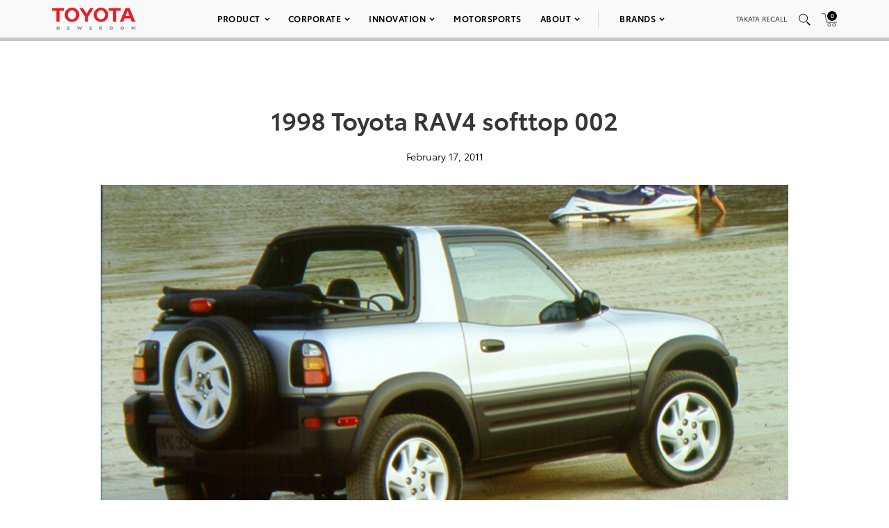

--- FILE ---
content_type: text/html; charset=utf-8
request_url: https://www.google.com/recaptcha/api2/anchor?ar=1&k=6Ldl55gUAAAAAODWLNyPR_2KfYHNm-DfOveo0xfH&co=aHR0cHM6Ly9wcmVzc3Jvb20udG95b3RhLmNvbTo0NDM.&hl=en&v=7gg7H51Q-naNfhmCP3_R47ho&size=normal&anchor-ms=20000&execute-ms=30000&cb=vgvkhfves51f
body_size: 48762
content:
<!DOCTYPE HTML><html dir="ltr" lang="en"><head><meta http-equiv="Content-Type" content="text/html; charset=UTF-8">
<meta http-equiv="X-UA-Compatible" content="IE=edge">
<title>reCAPTCHA</title>
<style type="text/css">
/* cyrillic-ext */
@font-face {
  font-family: 'Roboto';
  font-style: normal;
  font-weight: 400;
  font-stretch: 100%;
  src: url(//fonts.gstatic.com/s/roboto/v48/KFO7CnqEu92Fr1ME7kSn66aGLdTylUAMa3GUBHMdazTgWw.woff2) format('woff2');
  unicode-range: U+0460-052F, U+1C80-1C8A, U+20B4, U+2DE0-2DFF, U+A640-A69F, U+FE2E-FE2F;
}
/* cyrillic */
@font-face {
  font-family: 'Roboto';
  font-style: normal;
  font-weight: 400;
  font-stretch: 100%;
  src: url(//fonts.gstatic.com/s/roboto/v48/KFO7CnqEu92Fr1ME7kSn66aGLdTylUAMa3iUBHMdazTgWw.woff2) format('woff2');
  unicode-range: U+0301, U+0400-045F, U+0490-0491, U+04B0-04B1, U+2116;
}
/* greek-ext */
@font-face {
  font-family: 'Roboto';
  font-style: normal;
  font-weight: 400;
  font-stretch: 100%;
  src: url(//fonts.gstatic.com/s/roboto/v48/KFO7CnqEu92Fr1ME7kSn66aGLdTylUAMa3CUBHMdazTgWw.woff2) format('woff2');
  unicode-range: U+1F00-1FFF;
}
/* greek */
@font-face {
  font-family: 'Roboto';
  font-style: normal;
  font-weight: 400;
  font-stretch: 100%;
  src: url(//fonts.gstatic.com/s/roboto/v48/KFO7CnqEu92Fr1ME7kSn66aGLdTylUAMa3-UBHMdazTgWw.woff2) format('woff2');
  unicode-range: U+0370-0377, U+037A-037F, U+0384-038A, U+038C, U+038E-03A1, U+03A3-03FF;
}
/* math */
@font-face {
  font-family: 'Roboto';
  font-style: normal;
  font-weight: 400;
  font-stretch: 100%;
  src: url(//fonts.gstatic.com/s/roboto/v48/KFO7CnqEu92Fr1ME7kSn66aGLdTylUAMawCUBHMdazTgWw.woff2) format('woff2');
  unicode-range: U+0302-0303, U+0305, U+0307-0308, U+0310, U+0312, U+0315, U+031A, U+0326-0327, U+032C, U+032F-0330, U+0332-0333, U+0338, U+033A, U+0346, U+034D, U+0391-03A1, U+03A3-03A9, U+03B1-03C9, U+03D1, U+03D5-03D6, U+03F0-03F1, U+03F4-03F5, U+2016-2017, U+2034-2038, U+203C, U+2040, U+2043, U+2047, U+2050, U+2057, U+205F, U+2070-2071, U+2074-208E, U+2090-209C, U+20D0-20DC, U+20E1, U+20E5-20EF, U+2100-2112, U+2114-2115, U+2117-2121, U+2123-214F, U+2190, U+2192, U+2194-21AE, U+21B0-21E5, U+21F1-21F2, U+21F4-2211, U+2213-2214, U+2216-22FF, U+2308-230B, U+2310, U+2319, U+231C-2321, U+2336-237A, U+237C, U+2395, U+239B-23B7, U+23D0, U+23DC-23E1, U+2474-2475, U+25AF, U+25B3, U+25B7, U+25BD, U+25C1, U+25CA, U+25CC, U+25FB, U+266D-266F, U+27C0-27FF, U+2900-2AFF, U+2B0E-2B11, U+2B30-2B4C, U+2BFE, U+3030, U+FF5B, U+FF5D, U+1D400-1D7FF, U+1EE00-1EEFF;
}
/* symbols */
@font-face {
  font-family: 'Roboto';
  font-style: normal;
  font-weight: 400;
  font-stretch: 100%;
  src: url(//fonts.gstatic.com/s/roboto/v48/KFO7CnqEu92Fr1ME7kSn66aGLdTylUAMaxKUBHMdazTgWw.woff2) format('woff2');
  unicode-range: U+0001-000C, U+000E-001F, U+007F-009F, U+20DD-20E0, U+20E2-20E4, U+2150-218F, U+2190, U+2192, U+2194-2199, U+21AF, U+21E6-21F0, U+21F3, U+2218-2219, U+2299, U+22C4-22C6, U+2300-243F, U+2440-244A, U+2460-24FF, U+25A0-27BF, U+2800-28FF, U+2921-2922, U+2981, U+29BF, U+29EB, U+2B00-2BFF, U+4DC0-4DFF, U+FFF9-FFFB, U+10140-1018E, U+10190-1019C, U+101A0, U+101D0-101FD, U+102E0-102FB, U+10E60-10E7E, U+1D2C0-1D2D3, U+1D2E0-1D37F, U+1F000-1F0FF, U+1F100-1F1AD, U+1F1E6-1F1FF, U+1F30D-1F30F, U+1F315, U+1F31C, U+1F31E, U+1F320-1F32C, U+1F336, U+1F378, U+1F37D, U+1F382, U+1F393-1F39F, U+1F3A7-1F3A8, U+1F3AC-1F3AF, U+1F3C2, U+1F3C4-1F3C6, U+1F3CA-1F3CE, U+1F3D4-1F3E0, U+1F3ED, U+1F3F1-1F3F3, U+1F3F5-1F3F7, U+1F408, U+1F415, U+1F41F, U+1F426, U+1F43F, U+1F441-1F442, U+1F444, U+1F446-1F449, U+1F44C-1F44E, U+1F453, U+1F46A, U+1F47D, U+1F4A3, U+1F4B0, U+1F4B3, U+1F4B9, U+1F4BB, U+1F4BF, U+1F4C8-1F4CB, U+1F4D6, U+1F4DA, U+1F4DF, U+1F4E3-1F4E6, U+1F4EA-1F4ED, U+1F4F7, U+1F4F9-1F4FB, U+1F4FD-1F4FE, U+1F503, U+1F507-1F50B, U+1F50D, U+1F512-1F513, U+1F53E-1F54A, U+1F54F-1F5FA, U+1F610, U+1F650-1F67F, U+1F687, U+1F68D, U+1F691, U+1F694, U+1F698, U+1F6AD, U+1F6B2, U+1F6B9-1F6BA, U+1F6BC, U+1F6C6-1F6CF, U+1F6D3-1F6D7, U+1F6E0-1F6EA, U+1F6F0-1F6F3, U+1F6F7-1F6FC, U+1F700-1F7FF, U+1F800-1F80B, U+1F810-1F847, U+1F850-1F859, U+1F860-1F887, U+1F890-1F8AD, U+1F8B0-1F8BB, U+1F8C0-1F8C1, U+1F900-1F90B, U+1F93B, U+1F946, U+1F984, U+1F996, U+1F9E9, U+1FA00-1FA6F, U+1FA70-1FA7C, U+1FA80-1FA89, U+1FA8F-1FAC6, U+1FACE-1FADC, U+1FADF-1FAE9, U+1FAF0-1FAF8, U+1FB00-1FBFF;
}
/* vietnamese */
@font-face {
  font-family: 'Roboto';
  font-style: normal;
  font-weight: 400;
  font-stretch: 100%;
  src: url(//fonts.gstatic.com/s/roboto/v48/KFO7CnqEu92Fr1ME7kSn66aGLdTylUAMa3OUBHMdazTgWw.woff2) format('woff2');
  unicode-range: U+0102-0103, U+0110-0111, U+0128-0129, U+0168-0169, U+01A0-01A1, U+01AF-01B0, U+0300-0301, U+0303-0304, U+0308-0309, U+0323, U+0329, U+1EA0-1EF9, U+20AB;
}
/* latin-ext */
@font-face {
  font-family: 'Roboto';
  font-style: normal;
  font-weight: 400;
  font-stretch: 100%;
  src: url(//fonts.gstatic.com/s/roboto/v48/KFO7CnqEu92Fr1ME7kSn66aGLdTylUAMa3KUBHMdazTgWw.woff2) format('woff2');
  unicode-range: U+0100-02BA, U+02BD-02C5, U+02C7-02CC, U+02CE-02D7, U+02DD-02FF, U+0304, U+0308, U+0329, U+1D00-1DBF, U+1E00-1E9F, U+1EF2-1EFF, U+2020, U+20A0-20AB, U+20AD-20C0, U+2113, U+2C60-2C7F, U+A720-A7FF;
}
/* latin */
@font-face {
  font-family: 'Roboto';
  font-style: normal;
  font-weight: 400;
  font-stretch: 100%;
  src: url(//fonts.gstatic.com/s/roboto/v48/KFO7CnqEu92Fr1ME7kSn66aGLdTylUAMa3yUBHMdazQ.woff2) format('woff2');
  unicode-range: U+0000-00FF, U+0131, U+0152-0153, U+02BB-02BC, U+02C6, U+02DA, U+02DC, U+0304, U+0308, U+0329, U+2000-206F, U+20AC, U+2122, U+2191, U+2193, U+2212, U+2215, U+FEFF, U+FFFD;
}
/* cyrillic-ext */
@font-face {
  font-family: 'Roboto';
  font-style: normal;
  font-weight: 500;
  font-stretch: 100%;
  src: url(//fonts.gstatic.com/s/roboto/v48/KFO7CnqEu92Fr1ME7kSn66aGLdTylUAMa3GUBHMdazTgWw.woff2) format('woff2');
  unicode-range: U+0460-052F, U+1C80-1C8A, U+20B4, U+2DE0-2DFF, U+A640-A69F, U+FE2E-FE2F;
}
/* cyrillic */
@font-face {
  font-family: 'Roboto';
  font-style: normal;
  font-weight: 500;
  font-stretch: 100%;
  src: url(//fonts.gstatic.com/s/roboto/v48/KFO7CnqEu92Fr1ME7kSn66aGLdTylUAMa3iUBHMdazTgWw.woff2) format('woff2');
  unicode-range: U+0301, U+0400-045F, U+0490-0491, U+04B0-04B1, U+2116;
}
/* greek-ext */
@font-face {
  font-family: 'Roboto';
  font-style: normal;
  font-weight: 500;
  font-stretch: 100%;
  src: url(//fonts.gstatic.com/s/roboto/v48/KFO7CnqEu92Fr1ME7kSn66aGLdTylUAMa3CUBHMdazTgWw.woff2) format('woff2');
  unicode-range: U+1F00-1FFF;
}
/* greek */
@font-face {
  font-family: 'Roboto';
  font-style: normal;
  font-weight: 500;
  font-stretch: 100%;
  src: url(//fonts.gstatic.com/s/roboto/v48/KFO7CnqEu92Fr1ME7kSn66aGLdTylUAMa3-UBHMdazTgWw.woff2) format('woff2');
  unicode-range: U+0370-0377, U+037A-037F, U+0384-038A, U+038C, U+038E-03A1, U+03A3-03FF;
}
/* math */
@font-face {
  font-family: 'Roboto';
  font-style: normal;
  font-weight: 500;
  font-stretch: 100%;
  src: url(//fonts.gstatic.com/s/roboto/v48/KFO7CnqEu92Fr1ME7kSn66aGLdTylUAMawCUBHMdazTgWw.woff2) format('woff2');
  unicode-range: U+0302-0303, U+0305, U+0307-0308, U+0310, U+0312, U+0315, U+031A, U+0326-0327, U+032C, U+032F-0330, U+0332-0333, U+0338, U+033A, U+0346, U+034D, U+0391-03A1, U+03A3-03A9, U+03B1-03C9, U+03D1, U+03D5-03D6, U+03F0-03F1, U+03F4-03F5, U+2016-2017, U+2034-2038, U+203C, U+2040, U+2043, U+2047, U+2050, U+2057, U+205F, U+2070-2071, U+2074-208E, U+2090-209C, U+20D0-20DC, U+20E1, U+20E5-20EF, U+2100-2112, U+2114-2115, U+2117-2121, U+2123-214F, U+2190, U+2192, U+2194-21AE, U+21B0-21E5, U+21F1-21F2, U+21F4-2211, U+2213-2214, U+2216-22FF, U+2308-230B, U+2310, U+2319, U+231C-2321, U+2336-237A, U+237C, U+2395, U+239B-23B7, U+23D0, U+23DC-23E1, U+2474-2475, U+25AF, U+25B3, U+25B7, U+25BD, U+25C1, U+25CA, U+25CC, U+25FB, U+266D-266F, U+27C0-27FF, U+2900-2AFF, U+2B0E-2B11, U+2B30-2B4C, U+2BFE, U+3030, U+FF5B, U+FF5D, U+1D400-1D7FF, U+1EE00-1EEFF;
}
/* symbols */
@font-face {
  font-family: 'Roboto';
  font-style: normal;
  font-weight: 500;
  font-stretch: 100%;
  src: url(//fonts.gstatic.com/s/roboto/v48/KFO7CnqEu92Fr1ME7kSn66aGLdTylUAMaxKUBHMdazTgWw.woff2) format('woff2');
  unicode-range: U+0001-000C, U+000E-001F, U+007F-009F, U+20DD-20E0, U+20E2-20E4, U+2150-218F, U+2190, U+2192, U+2194-2199, U+21AF, U+21E6-21F0, U+21F3, U+2218-2219, U+2299, U+22C4-22C6, U+2300-243F, U+2440-244A, U+2460-24FF, U+25A0-27BF, U+2800-28FF, U+2921-2922, U+2981, U+29BF, U+29EB, U+2B00-2BFF, U+4DC0-4DFF, U+FFF9-FFFB, U+10140-1018E, U+10190-1019C, U+101A0, U+101D0-101FD, U+102E0-102FB, U+10E60-10E7E, U+1D2C0-1D2D3, U+1D2E0-1D37F, U+1F000-1F0FF, U+1F100-1F1AD, U+1F1E6-1F1FF, U+1F30D-1F30F, U+1F315, U+1F31C, U+1F31E, U+1F320-1F32C, U+1F336, U+1F378, U+1F37D, U+1F382, U+1F393-1F39F, U+1F3A7-1F3A8, U+1F3AC-1F3AF, U+1F3C2, U+1F3C4-1F3C6, U+1F3CA-1F3CE, U+1F3D4-1F3E0, U+1F3ED, U+1F3F1-1F3F3, U+1F3F5-1F3F7, U+1F408, U+1F415, U+1F41F, U+1F426, U+1F43F, U+1F441-1F442, U+1F444, U+1F446-1F449, U+1F44C-1F44E, U+1F453, U+1F46A, U+1F47D, U+1F4A3, U+1F4B0, U+1F4B3, U+1F4B9, U+1F4BB, U+1F4BF, U+1F4C8-1F4CB, U+1F4D6, U+1F4DA, U+1F4DF, U+1F4E3-1F4E6, U+1F4EA-1F4ED, U+1F4F7, U+1F4F9-1F4FB, U+1F4FD-1F4FE, U+1F503, U+1F507-1F50B, U+1F50D, U+1F512-1F513, U+1F53E-1F54A, U+1F54F-1F5FA, U+1F610, U+1F650-1F67F, U+1F687, U+1F68D, U+1F691, U+1F694, U+1F698, U+1F6AD, U+1F6B2, U+1F6B9-1F6BA, U+1F6BC, U+1F6C6-1F6CF, U+1F6D3-1F6D7, U+1F6E0-1F6EA, U+1F6F0-1F6F3, U+1F6F7-1F6FC, U+1F700-1F7FF, U+1F800-1F80B, U+1F810-1F847, U+1F850-1F859, U+1F860-1F887, U+1F890-1F8AD, U+1F8B0-1F8BB, U+1F8C0-1F8C1, U+1F900-1F90B, U+1F93B, U+1F946, U+1F984, U+1F996, U+1F9E9, U+1FA00-1FA6F, U+1FA70-1FA7C, U+1FA80-1FA89, U+1FA8F-1FAC6, U+1FACE-1FADC, U+1FADF-1FAE9, U+1FAF0-1FAF8, U+1FB00-1FBFF;
}
/* vietnamese */
@font-face {
  font-family: 'Roboto';
  font-style: normal;
  font-weight: 500;
  font-stretch: 100%;
  src: url(//fonts.gstatic.com/s/roboto/v48/KFO7CnqEu92Fr1ME7kSn66aGLdTylUAMa3OUBHMdazTgWw.woff2) format('woff2');
  unicode-range: U+0102-0103, U+0110-0111, U+0128-0129, U+0168-0169, U+01A0-01A1, U+01AF-01B0, U+0300-0301, U+0303-0304, U+0308-0309, U+0323, U+0329, U+1EA0-1EF9, U+20AB;
}
/* latin-ext */
@font-face {
  font-family: 'Roboto';
  font-style: normal;
  font-weight: 500;
  font-stretch: 100%;
  src: url(//fonts.gstatic.com/s/roboto/v48/KFO7CnqEu92Fr1ME7kSn66aGLdTylUAMa3KUBHMdazTgWw.woff2) format('woff2');
  unicode-range: U+0100-02BA, U+02BD-02C5, U+02C7-02CC, U+02CE-02D7, U+02DD-02FF, U+0304, U+0308, U+0329, U+1D00-1DBF, U+1E00-1E9F, U+1EF2-1EFF, U+2020, U+20A0-20AB, U+20AD-20C0, U+2113, U+2C60-2C7F, U+A720-A7FF;
}
/* latin */
@font-face {
  font-family: 'Roboto';
  font-style: normal;
  font-weight: 500;
  font-stretch: 100%;
  src: url(//fonts.gstatic.com/s/roboto/v48/KFO7CnqEu92Fr1ME7kSn66aGLdTylUAMa3yUBHMdazQ.woff2) format('woff2');
  unicode-range: U+0000-00FF, U+0131, U+0152-0153, U+02BB-02BC, U+02C6, U+02DA, U+02DC, U+0304, U+0308, U+0329, U+2000-206F, U+20AC, U+2122, U+2191, U+2193, U+2212, U+2215, U+FEFF, U+FFFD;
}
/* cyrillic-ext */
@font-face {
  font-family: 'Roboto';
  font-style: normal;
  font-weight: 900;
  font-stretch: 100%;
  src: url(//fonts.gstatic.com/s/roboto/v48/KFO7CnqEu92Fr1ME7kSn66aGLdTylUAMa3GUBHMdazTgWw.woff2) format('woff2');
  unicode-range: U+0460-052F, U+1C80-1C8A, U+20B4, U+2DE0-2DFF, U+A640-A69F, U+FE2E-FE2F;
}
/* cyrillic */
@font-face {
  font-family: 'Roboto';
  font-style: normal;
  font-weight: 900;
  font-stretch: 100%;
  src: url(//fonts.gstatic.com/s/roboto/v48/KFO7CnqEu92Fr1ME7kSn66aGLdTylUAMa3iUBHMdazTgWw.woff2) format('woff2');
  unicode-range: U+0301, U+0400-045F, U+0490-0491, U+04B0-04B1, U+2116;
}
/* greek-ext */
@font-face {
  font-family: 'Roboto';
  font-style: normal;
  font-weight: 900;
  font-stretch: 100%;
  src: url(//fonts.gstatic.com/s/roboto/v48/KFO7CnqEu92Fr1ME7kSn66aGLdTylUAMa3CUBHMdazTgWw.woff2) format('woff2');
  unicode-range: U+1F00-1FFF;
}
/* greek */
@font-face {
  font-family: 'Roboto';
  font-style: normal;
  font-weight: 900;
  font-stretch: 100%;
  src: url(//fonts.gstatic.com/s/roboto/v48/KFO7CnqEu92Fr1ME7kSn66aGLdTylUAMa3-UBHMdazTgWw.woff2) format('woff2');
  unicode-range: U+0370-0377, U+037A-037F, U+0384-038A, U+038C, U+038E-03A1, U+03A3-03FF;
}
/* math */
@font-face {
  font-family: 'Roboto';
  font-style: normal;
  font-weight: 900;
  font-stretch: 100%;
  src: url(//fonts.gstatic.com/s/roboto/v48/KFO7CnqEu92Fr1ME7kSn66aGLdTylUAMawCUBHMdazTgWw.woff2) format('woff2');
  unicode-range: U+0302-0303, U+0305, U+0307-0308, U+0310, U+0312, U+0315, U+031A, U+0326-0327, U+032C, U+032F-0330, U+0332-0333, U+0338, U+033A, U+0346, U+034D, U+0391-03A1, U+03A3-03A9, U+03B1-03C9, U+03D1, U+03D5-03D6, U+03F0-03F1, U+03F4-03F5, U+2016-2017, U+2034-2038, U+203C, U+2040, U+2043, U+2047, U+2050, U+2057, U+205F, U+2070-2071, U+2074-208E, U+2090-209C, U+20D0-20DC, U+20E1, U+20E5-20EF, U+2100-2112, U+2114-2115, U+2117-2121, U+2123-214F, U+2190, U+2192, U+2194-21AE, U+21B0-21E5, U+21F1-21F2, U+21F4-2211, U+2213-2214, U+2216-22FF, U+2308-230B, U+2310, U+2319, U+231C-2321, U+2336-237A, U+237C, U+2395, U+239B-23B7, U+23D0, U+23DC-23E1, U+2474-2475, U+25AF, U+25B3, U+25B7, U+25BD, U+25C1, U+25CA, U+25CC, U+25FB, U+266D-266F, U+27C0-27FF, U+2900-2AFF, U+2B0E-2B11, U+2B30-2B4C, U+2BFE, U+3030, U+FF5B, U+FF5D, U+1D400-1D7FF, U+1EE00-1EEFF;
}
/* symbols */
@font-face {
  font-family: 'Roboto';
  font-style: normal;
  font-weight: 900;
  font-stretch: 100%;
  src: url(//fonts.gstatic.com/s/roboto/v48/KFO7CnqEu92Fr1ME7kSn66aGLdTylUAMaxKUBHMdazTgWw.woff2) format('woff2');
  unicode-range: U+0001-000C, U+000E-001F, U+007F-009F, U+20DD-20E0, U+20E2-20E4, U+2150-218F, U+2190, U+2192, U+2194-2199, U+21AF, U+21E6-21F0, U+21F3, U+2218-2219, U+2299, U+22C4-22C6, U+2300-243F, U+2440-244A, U+2460-24FF, U+25A0-27BF, U+2800-28FF, U+2921-2922, U+2981, U+29BF, U+29EB, U+2B00-2BFF, U+4DC0-4DFF, U+FFF9-FFFB, U+10140-1018E, U+10190-1019C, U+101A0, U+101D0-101FD, U+102E0-102FB, U+10E60-10E7E, U+1D2C0-1D2D3, U+1D2E0-1D37F, U+1F000-1F0FF, U+1F100-1F1AD, U+1F1E6-1F1FF, U+1F30D-1F30F, U+1F315, U+1F31C, U+1F31E, U+1F320-1F32C, U+1F336, U+1F378, U+1F37D, U+1F382, U+1F393-1F39F, U+1F3A7-1F3A8, U+1F3AC-1F3AF, U+1F3C2, U+1F3C4-1F3C6, U+1F3CA-1F3CE, U+1F3D4-1F3E0, U+1F3ED, U+1F3F1-1F3F3, U+1F3F5-1F3F7, U+1F408, U+1F415, U+1F41F, U+1F426, U+1F43F, U+1F441-1F442, U+1F444, U+1F446-1F449, U+1F44C-1F44E, U+1F453, U+1F46A, U+1F47D, U+1F4A3, U+1F4B0, U+1F4B3, U+1F4B9, U+1F4BB, U+1F4BF, U+1F4C8-1F4CB, U+1F4D6, U+1F4DA, U+1F4DF, U+1F4E3-1F4E6, U+1F4EA-1F4ED, U+1F4F7, U+1F4F9-1F4FB, U+1F4FD-1F4FE, U+1F503, U+1F507-1F50B, U+1F50D, U+1F512-1F513, U+1F53E-1F54A, U+1F54F-1F5FA, U+1F610, U+1F650-1F67F, U+1F687, U+1F68D, U+1F691, U+1F694, U+1F698, U+1F6AD, U+1F6B2, U+1F6B9-1F6BA, U+1F6BC, U+1F6C6-1F6CF, U+1F6D3-1F6D7, U+1F6E0-1F6EA, U+1F6F0-1F6F3, U+1F6F7-1F6FC, U+1F700-1F7FF, U+1F800-1F80B, U+1F810-1F847, U+1F850-1F859, U+1F860-1F887, U+1F890-1F8AD, U+1F8B0-1F8BB, U+1F8C0-1F8C1, U+1F900-1F90B, U+1F93B, U+1F946, U+1F984, U+1F996, U+1F9E9, U+1FA00-1FA6F, U+1FA70-1FA7C, U+1FA80-1FA89, U+1FA8F-1FAC6, U+1FACE-1FADC, U+1FADF-1FAE9, U+1FAF0-1FAF8, U+1FB00-1FBFF;
}
/* vietnamese */
@font-face {
  font-family: 'Roboto';
  font-style: normal;
  font-weight: 900;
  font-stretch: 100%;
  src: url(//fonts.gstatic.com/s/roboto/v48/KFO7CnqEu92Fr1ME7kSn66aGLdTylUAMa3OUBHMdazTgWw.woff2) format('woff2');
  unicode-range: U+0102-0103, U+0110-0111, U+0128-0129, U+0168-0169, U+01A0-01A1, U+01AF-01B0, U+0300-0301, U+0303-0304, U+0308-0309, U+0323, U+0329, U+1EA0-1EF9, U+20AB;
}
/* latin-ext */
@font-face {
  font-family: 'Roboto';
  font-style: normal;
  font-weight: 900;
  font-stretch: 100%;
  src: url(//fonts.gstatic.com/s/roboto/v48/KFO7CnqEu92Fr1ME7kSn66aGLdTylUAMa3KUBHMdazTgWw.woff2) format('woff2');
  unicode-range: U+0100-02BA, U+02BD-02C5, U+02C7-02CC, U+02CE-02D7, U+02DD-02FF, U+0304, U+0308, U+0329, U+1D00-1DBF, U+1E00-1E9F, U+1EF2-1EFF, U+2020, U+20A0-20AB, U+20AD-20C0, U+2113, U+2C60-2C7F, U+A720-A7FF;
}
/* latin */
@font-face {
  font-family: 'Roboto';
  font-style: normal;
  font-weight: 900;
  font-stretch: 100%;
  src: url(//fonts.gstatic.com/s/roboto/v48/KFO7CnqEu92Fr1ME7kSn66aGLdTylUAMa3yUBHMdazQ.woff2) format('woff2');
  unicode-range: U+0000-00FF, U+0131, U+0152-0153, U+02BB-02BC, U+02C6, U+02DA, U+02DC, U+0304, U+0308, U+0329, U+2000-206F, U+20AC, U+2122, U+2191, U+2193, U+2212, U+2215, U+FEFF, U+FFFD;
}

</style>
<link rel="stylesheet" type="text/css" href="https://www.gstatic.com/recaptcha/releases/7gg7H51Q-naNfhmCP3_R47ho/styles__ltr.css">
<script nonce="7g60YFYs1Jdp7WkWQFcI6g" type="text/javascript">window['__recaptcha_api'] = 'https://www.google.com/recaptcha/api2/';</script>
<script type="text/javascript" src="https://www.gstatic.com/recaptcha/releases/7gg7H51Q-naNfhmCP3_R47ho/recaptcha__en.js" nonce="7g60YFYs1Jdp7WkWQFcI6g">
      
    </script></head>
<body><div id="rc-anchor-alert" class="rc-anchor-alert"></div>
<input type="hidden" id="recaptcha-token" value="[base64]">
<script type="text/javascript" nonce="7g60YFYs1Jdp7WkWQFcI6g">
      recaptcha.anchor.Main.init("[\x22ainput\x22,[\x22bgdata\x22,\x22\x22,\[base64]/[base64]/bmV3IFpbdF0obVswXSk6Sz09Mj9uZXcgWlt0XShtWzBdLG1bMV0pOks9PTM/bmV3IFpbdF0obVswXSxtWzFdLG1bMl0pOks9PTQ/[base64]/[base64]/[base64]/[base64]/[base64]/[base64]/[base64]/[base64]/[base64]/[base64]/[base64]/[base64]/[base64]/[base64]\\u003d\\u003d\x22,\[base64]\x22,\x22wpcnwoHDtMOCwpzDnMK3KcKvGCU9X1VfWcOgw5lPw58swpMqwoHCnSIuQVxKZ8K7K8K1WlnCgsOGcFFqwpHCscOzwrzCgmHDoHnCmsOhwq/CgMKFw4M6wrnDj8Oew7DCoBtmFsKAwrbDvcKQw5w0aMOQw53ChcOQwrYJEMOtJiLCt18PwqLCp8ORKG/Duy16w6JvdBdSaWjCgcOgXCMyw7N2wpMYbiBda0sqw4jDjcKCwqF/[base64]/DvcOKZcOnw5TDsS3ClcO1wpgsGsO/Mh7CksOhB2ZgHcOgw7TCmQzDpMOwBE4EwqPDumbCjcOWwrzDq8ORVRbDh8KXwpTCvHvCtnYcw6rDjsKTwroyw7E+wqzCrsKpwpLDrVfDucK5wpnDn1dBwqhpw4cBw5nDusK9asKBw58SGMOMX8KWUg/CjMKywroTw7fCuz3CmDoPWAzCnhYhwoLDgCArdyfCpgTCp8ODS8KRwo8abxzDh8KnPGg5w6DCrcOOw4TCtMKYRMOwwpF+NlvCucO0VGMyw5PClF7ChcKaw7LDvWzDqlXCg8KhbndyO8Kpw7weBnbDs8K6wr4fCmDCvsKMaMKQDg8IDsK/VzwnGsKeQcKYN2o2c8Kew5HDssKBGsKWURALw7LDnSQFw6XCmTLDk8Kgw6QoAWLCsMKzT8K5BMOUZMKZPzRBw6Icw5XCuxXDvMOcHn3CusKwwoDDkMKgNcKuNF4gGsKVw4LDpggYQ1ADwo/DpsO6NcOFGEV1NMOIwpjDksKxw4Fcw5zDlMKrNyPDknxmcxQJZMOAw6JJwpzDrlLDgMKWB8OTVMO3SG9/wphJUhh2UEN/woMlw5jDkMK+K8KkwqLDkE/CuMOMNMOew5hzw5ENw60CbExPTBvDsDpsYsKkwrxodjzDucOHYk9iw7NhQcOrKMO0ZyIOw7MxJMOmw5bClsKTdw/Cg8OLGmwzw6sAQy1kXMK+wqLCmlpjPMOrw4zCrMKVwpTDkhXChcOVw4/DlMOdWcOGwoXDvsO6NMKewrvDl8Otw4ASesOFwqwZw6fCpCxIwpISw5scwrc/WAXCvxdLw78tVMOfZsONfcKVw6ZeOcKcUMKkw77Ck8OJZcKTw7XCuS03binCmXfDmxbCsMKbwoFawp84woEvLMK3wrJCw6VdDULCgcO+wqPCq8OowrPDi8OLwo3Dh3TCj8Kbw4tMw6IPw7DDiELCiifCkCg/a8Omw4RLw77DihjDgGzCgTMkEVzDnkvDh2QHw58URU7Ck8Ofw6/[base64]/ClS/[base64]/[base64]/Dt8ODwq1PDMO5wpfDpzJ8wo3DhcO3B8K8wowuK8OlU8KxXMOtZ8Ogwp3DrXLDjsO/[base64]/[base64]/Cj0vCu8KhwrpJw6hnIy7CtDluwojCjcKqEcKzw7tSw4hXWMOJUlgRw6DCuivDlsOfw6sLWnsqZxvDp1PCnBc7wpXDrDbCjcOLYVjCscKQVH/[base64]/Cgl8+KsOPwox0dMKFw7TDgMOhHMOTAg7CtsOydDjChMOvR8KJw67DkBvCmMOLw4DDoHzCsTbChH7Drw4JwrpQw6c9acORw6AzCBJOw77ClAbDgcKWbcK0MV7DmcKNw4/Cv187wq8Pe8OTwq5qw74ANsO3BsOSw4UMOzIOZcOXw7NjEsK5w6TCusKBB8K1HMKTwq7DrUR3Nyo5wph6Wl/CgHnDgWxUwrDDsEJNW8OGw53DkcKpw4Z3w4HDmGpeHMK8WsKdwqVBw5PDvMOAwrnCjMK4w7rCrsKAbXLDiBxTScKiM11Ub8O8OsKRw6LDrsOyaS/CmF3DnUbCtkJHwodnw7sbP8Oqw6zDsHwnEFs1w481Ln1kwp7CnFpmw7A4woV4wrlwC8OaS1oKwr/[base64]/CosOnSMOpw7knYTkDwr3Co2/DugjDqsOIFxvDtD8FwqAfFMKdwos5w5EeYsO5G8OOVhtCJlAgw6QrwpnDpgLDhgBEwqHCrsOaTwo7VMOYw6DCjkQ5w5IyVsOPw7/[base64]/TsKDwoTCh8O+wrliZcONFj/[base64]/[base64]/CiG3DrF0gSCDCj2rDq1NnZMO1wpgrwrBowr4TwqBiw7ppSsOWKwTDkmJjI8Kfw7w0U1ZZwotjY8O1w7FBw7TCpMO5w79+F8OHwoNfEMKdwo3DhcKuw4XCqjxEwo7CiAlhDsKPLcOyX8KOw48fwqtlwpYiQnPCm8KLBijCtMO1KBd/[base64]/DiUdMKMOtwqfCgRHCrkhCwqzDrcOmw4TCv8Oawrh5R8OmJXtLA8OUTWRKNAZYw6rDsClBwpdPwq1lw6XDqSpPwpPCjDAWwqIswrFdS3/[base64]/QMO9YcO9wodcTMOhYXFiwql5Y8KFw7Riw54Tw5fDtll7w5XDucK8w5zCscOzMGV1VMK0DRzDnW7Dvlxww6fCpcO2wpTCuTjDhsOqegjCgMKww7jCrcO4ShrCrwXCmlA4wrbDisK8JsOTXMKcw5pmwpfDg8Oewq4mw6XCi8Knw57CmBrDnUhPCMOTw5oeAFrCkMKWw6/[base64]/CosOPw5DCq2LCvMKwAlMSw67CowvCgk7CqSrDk8Kjw4QYwqjDhcO5wqtMZDZvF8OEU0clwqfChyhHSzVxQMOqc8OWwr/DgDUVwrXDqRZuw7jDv8Olwr13wpLDrnTCi3jCmcKpb8K2dsOKw5Irw6FQw6/Ck8KkVXxzKiTCscOdw4BEw6XCrwMqwqV6NsK7wqDDrMKgJcKQwqDDo8K+w7E5w7ZrGno8wokXPVLCrAnDk8KgS3HClBXDpRlveMO7wpDDuDoyw5HCk8KwfA9xw7zDjMO2d8KSJjTDlBnCsAMCwpFKbTLCm8Obw5kSeg/DqBzDu8OMA0PDscOjAxh2FMK+MRpgwqTDm8OUYlQJw5ZCFCQIwrs3BQvDv8KGwrwPIMKfw5bClcODUALCicO+w4/Dhg7DvsObw5gkw4tUDirCicKMIcOAAi/[base64]/dcKkK2fDosK6wpfChMOoUsOuw5XDv8OgXcK9OsKiY8Oiw7lbRMOuEsOlw6LCs8KxwrQqwpEfw7wIwoYYwq/Dr8K9w5rDlsKkSDNzHwNfM3xowrNbw4HDvMK9wqjDmV3Co8KudT8Hw41pNHh4wpl2YhXDmhXCkHxuwrx8wqgTwqMkwp0Rwq/[base64]/NR9eNcOUAMKeYALCnE/CnMKEEithwoo6w5hZwrTDpcOJR3oOGMKpw6jCmWvCoiTCmcKVwo/CmER3ayYwwqZ9woPColzDogTCs05gw7PCvG7DqX3DmivDtcOjw6Udw41mUUDDnMKhwqIJw4gSTcO1w4DCu8Kxwr7CqmwBwp/[base64]/CsgfCllbDvnVWdMKswrjDjhxAHWxIdi9cXmFSwpBVOiDDpQ3DjcKfw7vCv3I+cAHDuCcDfW3DisOowrU/QsK3CnIMwr4UaUh/wpjDpMObw6/[base64]/Cv8OEwpcsdMO5w4nChcO5w6fDi8Kkw5LDjBLDicKpwrFnw6ZLwoMeAcO1asKLwq9AGcOEw5PCr8Oqw7k3aBwvWj3DiFLCnGHDlFbDlHs0ScOOQMKUPcKSTRZNw4kwIyDCgw3CvcOSLsKHw6bCr3pqwplUPsO/[base64]/CkcOLTsOFD8KEZsK0S8O0wpATJMOwFEJmJ8Klw6jCosOlwqDCoMKew4bCn8OxHGFEEkHDm8OxKTNCfBtnBh1ew77ClMKnJwbCtMOHOUnCm0JKwp0FwqvCq8K1w5p5OcOhwpshRhrDk8O1w6NfZznCmmJ/[base64]/CrsKqV8K5eiEwX8OvT8KBwrTClMOzw6PDtMKKTEHCrcOxWcOow4bDnsOReETCq00tw5TDrcK/RijCvcOpworDh1DDh8Ogc8OTSMO4csKqw4bCgMOgAcO3wop6w5hFJMOpw5RmwrYSUmtpwrpaw73DucOOw6cuwo/ChcO3wolnw5/DqVfDhMOwwpLDjWxKRcKow7jCllZow4EgK8OJw5cdI8O0ISlrw5YgfsOrNjsbw7Y5wqJowotxKTtTPCvDv8ONcCnCpzN1w4zDpcKTw5/DtWPDlEnCoMK6w6UGw63DhjpULMK8w4IKw67DjhnDsRrDi8O3w6nCpw7CiMOFwr/[base64]/Dox7CpmEFYxbDrAYVw5nDu8OPA2E7w5F1wqstw7zDj8O3w7chwp4kwq3CjMKPMMOte8K/NcOvwrLChcK3w6Y3dcOTAHtdw5/DtsKwL1RtW0dbYlBbw6XDl2BxQF5ad2PDmgPCjAzCt1Inwq3Doiw4w6/[base64]/[base64]/ClCsfwrlIaHvCgwnDgQApw5h1KzLDhz8Swq9jwqdTIcKgPmFyw6NwP8OuNEU/w7BPw6rCj1VKw7BIwqNLw6bDmD94ABU6AcKRF8K9asO1IFsrcsK9wqrCvMO8w5pjDsK6JcKIw6fDs8OqdsKHw5TDiExkAcKdZHE2W8Kiwqt3ZWvCpsKpwq4MSGBJwp9/bsODwoN/ZcOow7nDl3ovOnwdw4wxwr1KFzgLAsKGW8KlJBXDnsOdwo7CqBtsAcKdZm0Vwo/DpsKHM8KiY8KPwodtw7DDrh4fwosIfE3Du3oBw4MJQ2XCrsOcWzBmfQLDv8O5fxHCgz3DpRF6XSlswpzCplDDpVYOwp3DvkFrwpgewoRrJsOyw7I6UAjDm8Oew7pYEl0DdsO2wrDDh2UgbwjDqkjDssKew791w73CuG/Di8ONfMOwwqfChsOsw4JUw5pHw7LDiMOFw6diwqJuwrTChMO8MMOqScK0TVkxNMO/[base64]/[base64]/CvcOAUEY8w6PDscKDwo41w6syw5HDgEzCv8Omw6hBw5JFw41WwoJ8HMKyGUbDlsO8wrTDssO8YMOew43CpU5RQcOmaSzDhHtAccK/CsOfw6dEcnp4wokXwqDDjMOUZn7Cr8OBDMOXX8O1w4LCp3FUe8KswpxUPEvCtBHCoDjDncKbwqVkWXjCtMKuw6/DthRDIcOHw6/[base64]/DiyoOasKlDWTCqBoow653HGjCusK0w4UuwqjCuMKyM1gIw7dqfQJpwpNsJMOkwoFDKcOxwpfCqB5gwp/DgcKmw5UZY1R6McOqSWtTwp9uMsObw7zClcKzw6MlwoLDvGttwrVQwrpUbxwFPcOwLRvDoijCmsOaw5sVw6xmw5BeZCp4AMKgeg3CscKUWMO2OEt2QyrDmCFZwrPDl0JcA8OWw7pOwpZ2w646wqV/f2BCDcOoSsOjw6ZIwqR8w63DtMKzFsKYwopAMA0yY8KpwphQBScDbAQZwpLDnMOSC8KSIMOHCinCuCLCv8OjPsKLKFpCw7TDtMOoXsO9wppvLMKdI17CvcOAw5nCrl7CuysHwrvCicOKw6p6YFU3MMKRIxHDiB/CmVMEwpPDisOKwofDli7DggNTDiBPWMKvwrV9H8Odw6tywpxWBMK8wpDDjMOBw4c1w5bClDVxDQnChcOOw4R5ecOlw6XDlsKvw47Cghgfwop8YgkoXmgqw6BpwopXw54FPsO0TMK7w6TCpxYaPMOVw4TCiMOiGgd/w7vClWjCtlXDnxfClMKBWy8eCMKLasKww41Jw7vDn2/CgcODw6/DlsOzw6MUY0ZvXcOveAzCvcOkCyYLw7ZEwpbCtsOSwqTCucKEwq/DpmwmwrLCoMK5w49FwpHCmwtRwpvDg8KDw7Z+wq1MJ8K7FcOvw6/DqBknZghxw43DlMK/wrbCoXDDvVbDugrCi3rCnSXDrF0fwqQvRTHDr8Kkw7LCkMKGwrVMHRXCvcKHw5bDp2FsJMKqw6HCkD94wptPCXQCwoA8KkbDqXw/w5YxNhZTwqnCmkYdw6lEDcKdXjbDhSzCtMO9w77DvsKBWMKpwokEw6LCpsKFwoElMMOuwr/Dm8K1RMK3JjjDiMOtKTnDtXAwGcKhwpHCtMOSacKwe8OAwrXCg0bDgzXDhAfDoybCucOCPhoPw45gw4HDocKjYVvCoGDCniV2w4/[base64]/wrPCn35ywpLCgULCicOuJMOhGhLDnSrDuyHDs8K4KWXCtB0TwpJhL1pVA8O8w4NgR8KKw6bCv2DCtXnCrsKwwrrDoWh4w6/[base64]/[base64]/wo4Nw4xZQiYNVVc5w5rDlx7DoWVBwqzClcOdRBgtFSLDvMKTEy97b8K8KGXCn8KAHB0Gwrlpw63CssOESW7CnjHDjsK+wofCgsKmZzLCgFTDt0DCmcO9HGrDlBgiFhbCsQEIw6LDjsOQdzPDjT0gw5bCr8KHw6rCg8KiOFFAZys3CcKZwqZuOcO1QWN/w7o+w5XDlG/DlsOMw5JZZ0xow50gw5ZOw4fDsTrCicO6w54ewr8Bw77Dt1wDCjXDm3vCnHJmZAAGcMO1wpMyc8KJwr7CvcKNS8OjwoPDlMKpSjV5QQzCj8Kvw4crSyDDv30CKgEGOMOSUTnDicKHwqkHGSgYZgvCsMO+K8KaEMOQwofDl8O/XWjDpVHCgT43w6LCl8OUeUjDoi4aXznCgQ4PwrQ8SsOhWQrDrVvDlMKoeFw0O3rCnCcOw7AVJ0Zqw4dFwqgZbUzCvsOGwrLCkUZ4ZcKWG8K0ScOtTl8QFcK1O8KPwqE5w5PClDgOGErDjhIUA8KiASxVDw8sH0QJKxLCoW/DplLDi0ApwoITwqpfAcK1AnYjN8K9w5TCvcOLw53CnUluw6o3acKdWsOIaH3CnEhyw5JIL0HCqw3CgcOIwqHCtm5aFQzDmjdNI8OiwrFZbjplVTxVRmVSM3fCv3LCvsKsDhDDvwzDjyrCvgPDtiLDgDTCvWrDoMOuFcOHR0bDqMOdREoSFgVdfh/[base64]/w5PDgSgBKsOfw5vDi8KzM8OAwqkGw4zDhMONw77ClMKAwqfDrMKdCTchYR4dw7V1bMOsc8KjW1MBAy99woHDkMOYwpMgwqjDjBlQwoIiwrLDozXCjFU/wpTCmFDDncK7AT0CITTDpMOuecKiwo1mRcKswrHDojHCrcKRXMKeEgzCkRIUwrvDpxHCjwNzZMK6wpXCrgvCqMOWesOYWilFbMOow7d0WRLCqXnDslZ2Z8OYH8Ogw4rDkBjDv8KcHzHDtnXDn2k6VcKnwqrCsAHDgzjDlVDClWHDmH3CqTgzBH/Co8KrAsORwqXCocOjDQINwqjCkMOrw7Yscjg5M8KUwrNGKcOjw5dLw6rCsMKFDnwJwpHCtiJQw5zDogJHwoVYw4ZGS2nCtcKTw6PCqsKLcSDCpUTCpMKAH8OzwoxLWmnCi3/Du1IdH8Kkw6hSZMKzMS7CsAbDqz9hwqtNazHCkcK1wr4WwpzDhU/[base64]/DnsKGw73CgsOTwrIKaMOkeMKBbMO/YsKNwq0OYMOObQpew5vCmwgww4kbw5jDlQPCkcOqXcORPSLDmcKFw7zDoQ9YwrgVHzIGw5I6csKwIsOAw7Z0Aw9iwo9kYQDCvl1uccKHeTsYS8KVw4bChAVNU8KDVcK2TMO7IGPDqEzDu8OdwoPCg8KEwrzDs8OjFcOfwqAHEMKGw7Ajwr/CvyQKwoxqw5nDoxfDhigHGMOTL8OqUyBuwoMcUMKICcO+fAd2O3PDow3DqnvCkwzDjcOPa8OWwrDDuwx5woUkQ8KQPzjCoMOXwodvZFFcw7MYw4RaNMO0wpAQFW/DlGUVwoJzwrM1VWY/w4bDi8OCe3LCjCTDoMKiRMK9D8KHI1U4L8O8wpHCncKpwrI1dcKWw7YSKTM7IRXDt8KNw7V8wr8/GsKIw4YjD38HLC3DtzdSw5PClcKHw4fDmG9bwqZjdx7DhsKpHXVMwrPCssKwXwxfEEHCqMOew4YkwrbDv8KxDSYTwphaesOVesKCWSzDryIxw5x8w7rCusOjG8OaCgEsw4rDtURlw7/DocOZwoHCoHwJcADClMO/woxIU21qOMOSNisxwptowoI0AFjDgsO/K8OBwopLw7Jiwpkzw7JwwrIywrTCjVfCsjgFBsO9WCo6SsKRIMK/LFLCvA4ec2V9J1kFAcKxw443w40Aw4bCg8OCIMKnBsO5w4XChsOnX0nDjMOewr/[base64]/Cq8KOHMOGblXDkxg6wqNEw4bDjMKmCMKiQcK+M8KLCiwOSwrCpkfCpMKaHRNlw6c1w4LDgWZVDibCrjF3fsO+D8O1w6HDpMOTw43DtArCkG/Di192w6LCryjCtcOqwpDDkhnDrcKxwrJww4Jbw7Mow6syEQXCvArDun0lwoHChD1HGsODwrsewpNmCMOYwrPCucOgG8KZwqXDkBLCkgXCvCnDocK9LTArwqdsGyYBwqPColU/[base64]/b2x3RWPDq8O+wr3DjDN3w69gPBR2Pi9XwpsYfwECPkUNKlHCgQhZw7vDjwPCu8K5w7nDvHo0MFZlwoXDvFPDvMOQw7tDw7sdw6jDkMKEwpsqWBrCgsKPwo04woNEwofCtMK+w6LDvHBFXz1ow751DGoxdgbDicKVwrdcZWhwfWU9woXCq1HCrUzDvTfCqg/DicKoTBpXw5bCoCEEw7nCmcOkEjfDvcOlXcKdwqlrasKcw6tjNjPDslrCimXDl2pow655wqJ4AsKkwqMsw40CMBBww5PChA/[base64]/[base64]/[base64]/w5fCtsKwwqtWVAnDjsKjwrPCnMKNeh/[base64]/PcKWwoETfMOjwqTDg8KkwpnDjcKjw4BCw6/DucOmwrtZwrVBwpfCigAXZ8KEYkFswq3Do8OJw65Gw4pBw4nDvD0MZsO5OsOdd2AZF31WHHR7eyHCrj/Dn1HCvcKWwpccwpHCksOdZ2o7VQhBwptZecOjwqHDiMOUwrwzX8K6w65qVsKWwpsmUsOVOXfDm8OwLjbCisOEaRwOKsKYw4pMZBk2MHzCkMK1X08OKi/[base64]/[base64]/CqMKSbsONw53Dh8KDwqfDiXQYNcOowr3DosOXw6UODX4pS8OJw6XDthdwwq5dw67DsW1fwpvDhibCtsKIw73DncOvw4fCjcKfU8OXI8OtfMOgw7Z1wrVhw7NSw5nChMObw4cCUMKEZG/[base64]/Cqw5HGsO0w5jClDxgwrDCh8OYAwpKw7x8wqTClMKEwq48LsKFwrUawqbDj8OQL8KdF8Oqw60TAAPCrsOPw44iDQnDh03ChScTw5jCgnIuw4vCv8ORNcKaAiJCwozCpcKofGzDscKGfFXClnrCswLDuAgAZMO9I8OFWsKGw4FIw7cxwpjCnMKdwqPCtWnCgsKwwoRKw5/DvH7ChA5lZT0aNgLDg8KrwqIKKMOvwqZow7MRw50ALMKhw7fDjMK0MjpLfsKTw5Bpwo/ChRh7bcOgTGbDgsOibcKSV8Ogw7h3wpJSbMOTEsKDM8O2wpzDrcKRw6rDncOsAS7DkcOLwot9wp/DiUxXwrxuwpPDjQBEwr3Ch2F3wq7DmMK/EQQKNsKuw5RuGRfDg0/DhMKbwpkQwovCtHPCtcKWw4IrKQUuwoU0wrzCjsKOUsK/wpHDrMKXw5kBw7XCm8OxwrYNc8KDwr06w4zCkSYwEglGw47Dkmcvw43CjMK+HsOswpNGKcO3LcK9wrcXwo/CpcK+wqTDtUPDgAnDt3fDrzXCmcKYX2bDssKZwoYrewzDnw/DnzvDiz/Dhh0dwpLCuMKjBmgkwo0sw7fDl8OWwrMXEcKjTcKlwoAYw4VWYcKlw73CssOWw5BlWsOyRgjCmBDDlcOIcUPDjyoeB8KIwpoew57DmcKSYS/CnDkfasOVCsKEA1glw4R9RsOxGMOKUsOMwphzwqVTWcOWw4Q0GQl0w5Z2QMK3wo1lw6Vowr/Cmkd0X8OrwoMaw5cgw6DCssO8woLCs8OcVsK0RDM9w6tYQ8O2wpTCrRfCrsKwwp/CpMKxPw/DgD3Cq8KrRsOgBFQEMUg8w7jDvcO6w6Uswo5iw7Nqw5BVLEYCRGgBw6/[base64]/Dj2PDrjFca8OdR3/CjgjDicOvL8OQwo/DgBcNMsOpJMKFw7MXwpXDkHjDowcbw5bDusOUD8O+QcOpw5Jhwp1MXsO1RDNkwo5kU1rDhsKcw4d6J8Kiwp7CgEhnPMOLwq7Co8Ogw5DCnAoUd8KZEcKKwok2I2gzw7UTwqbDrMKCwqoUe3rCgwvDrsOZw4glwrQEw7rCqgZ0WMO4XDAwwpjDk1/CvsOpw6l8w6XCoMOgORx9O8Kaw57Ds8KdB8Ozw4dJw755w7FjP8Ojw7/Co8OMwpfCvsOiwqc9UMO0MGbCuClqwrELw69JB8OfcCdgFA3Cs8KZFwNUGnkgwq0Bw5/[base64]/[base64]/[base64]/DvMKAwpRhwrjCjsKmw6kxw7IRwrXCngrDhMOPYFRIT8KoVlA5HsKIw4LCi8KBw4LCrsKmw6/CvMKjeUTDscOlwpnDm8OxYm89w4YlFBBGZsOJOsOcGsKNwo13wqZHBw1Tw5rDuXAKwooPwq/DrU0XwojDgcOtwonClX1eKzMhdCjCmcOkNCglwoNUAsOBw6F9dsOacsK/[base64]/CisOnTXdzwp3CjBAYGsOTw4RJPcKHw7APw4onwpcPw60vaMKGw43CusK9wozDmsKNCkvDglzDs3bDgh1HwrLDpCIkWcOXw5BaRsO5LQMqX2NyJMOUwrDDqMKAw7zCu8O/XMO4FUM9bMKdREhOwozDusKNwp7CssO5w7law7h/BcKCwqTDrlvClXwWw44Jw4wUwqXDpF0IHxc2wqZ/wrPCjsK4MRUWZsKowp4iAj5xwpdTw6MIF10wwq/CjnHDg1s1R8KjQyzCnsO+H0F6PmfDqMKKworCkE4oD8Oiw6bChzBMF33DoQrDl1t6wpVlDsKVw47CocORGzBWw4/[base64]/YMKww7YLWcKJw5PClExqw5vDgsOOIzbDtBHCuMKWw6bDkQPDuEwCVMOQFHzDkGTCqMOrwoYMY8KLNkcZRMKlwrHCmgDDuMOYKMKHw63Dv8Kjw506DAvDtR/DpwJOwr1dwp7DlsO9w7rDv8KewovCuwIoH8KyaWRyXlvDpmIGwpzDulbCpnXChcO+w7dvw4YIAsKfecOHZ8KCw5xPeTrDlsKHw5pTQcOeWS/[base64]/[base64]/UzFiccKgwrg4TlrCoSDDjQLCk8KFEcKMw68AUcK1EMKhcsKPKklFKsOuIHpaEwTCvgvDuwxrAsOGw67DtcKtwrU2Ci/DllQJw7PChjXCoQMOwqzChsOZGWXDmBbCpcOTI0XDqF3Ci8O0CMKATcKTw6nDhsKdw4g/w43CiMKOeg7CkWPCmmfCvhBXw7HCgxMQCkJUD8Opb8Oqw77DnsOeAsKfwo4YNsKrwp7DnsKTw5DDocK/wpzDsgLCghPChk9KFmnDtSnCsR/[base64]/ClGTDthQowq/CgMKHw5wYwoLDojIewrjCnnxYZsOoMsO2w4FPw7dywo7CqcOaAzdPw7JTw5bChm7Dh17DsE/DhD4tw4dgZMOCXmPCnycdYiE7R8KJwpfCmxBow6HDmcOrw4/[base64]/DsAHDvMKNW3Z0w7bDvCTCi3/ClMKSQ28xWsKawq9fKTrCj8Ozw5LClcOJd8OjwpJpeFg7ECTCvgjDgcO9AcKsLHvComYMQcK2wpFpw7Niwp/CocOOwpPCkcOBM8OGZkrDnMOYwpTDuHx3wpprU8KHwqcMVsOVFg3DrGrCtnU3AcOhKkzDgsOuwqXCgQjDsTzCgMKgRWwawrXCnyzDmG/CqzhGdsKLQMOUeUHDoMK2wpXDhsKmcy7CumUpK8KaSMODwrRRwq/DgcO6EsOgw5rCtQLCsUXCukkBTMKOSTZsw7fCpQFuYcOEwqTDj1bCrCYewo9TwrobJ1/[base64]/CqMKCw4Fgw74CEMOIwpJrw5PDgFDCm8KAWcKAw7nCn8KaD8KCwrnCv8KWfMOOb8KUw7jDrsOPwpc0w7FJwrXDhkBnworCrRnCs8OywpoKwpLCnsOiaCzCh8OzFCXDv1nCncKXPnzChsONw7/[base64]/[base64]/CtyDCmcOMJiZAU8OmIHDCtsOnw53DiDXDmcKoRDdKw61Tw4ZWUjfChA7DksOJw7U6w6jClxfDhQV4w6DDrAdYDVs/woNywrXDr8Osw4wvw5leQcOJdGYDBitcdFXCvsK0wr4/wpYnwrDDtsOvLsKmX8K0A2nCh2HDt8OvYR9iCj1KwqdSOWfCicKHZ8KvwoXDn3jCq8KWwrHDhcKFwrjDnwDCqcO3YHDDnMOewr/DssK/w5zDn8OZAFDCuGrDgsOmw4vCscOvZ8K0w7zDsEUYDBMbRMOKXVJgMcOPGsO7IF52wpLCgcOXQMKoZ30Qwp3Duk0iwo8yCsKwwqDDoXtyw4YsLcK8wqbCnsOlw47CkMK/[base64]/Cr3gzwqPCr8OLw7XCnsKOw5hnHW9aAkXCoDhnWcK3QXTDhsK7SypyecOnwpYdSwUbb8Ouw6LDogXDoMOBVMOEMsO9OsKjw4BSPThlER1oVj5Tw7rDj10rUSgNw4Ezw48Lw4LCiGFzTgVCByHCgcOFw6BIVB44D8OXwrLDhhzDrsOyLETDuiF+OTh3wojCoQhywq0XfW/CiMKjwoHCsD7CgQHCiQ0Jw7XDvsK3w4s/w7xOJ0jCucKpw43DucOGa8O+W8OFwopHw7g2UzTCkcK3wpPCqHMMQVnDrcK7W8Kcwqdwwp/CiRN3NMO7YcK/WEHDnWkaITzDvWnDkcOVwqMxUsOpYsK5w4lKGcKiEcK+w4TCr1XDksOrw7J7P8OyWzVtIsORw5/DoMK+w6nCnUQLw4VZwonDhUgbNThvwpTCtBrDtGlJUjAMBT1ew7DCjjpxNFEJUMKfwrskw7LCusKJZsOww7tVZ8KFE8KPLl5ww7XDuDvDusKnwr3ChXfDo1nDsT4MfyAua1MLdsKswp5Gw4hWCxYgw77CrxVbw7XCm0RRwo9FDG3CjEQlw6/CkMK4w594CWXCvj7DtcOTHcKjwrDDmUE8MMK+woDDrMKxJXEkwpHCqMO1dMOIw5DDqS7Ck1UYecO7wovDsMOBI8Kow5tFwoY3L3XDtcKPJy9KHDLCtQDDnsKtw5zCq8Ozw4TCiMKzSMKbwpTDqUXCmQ7Di3RGwqvDr8O/GMK4D8KyLEMfwqQ9woEMTRLDjj1nw4DCrQnCl193wpvCnTnDp195w7PDiH0mw5gBw63DvDzCmRYWwovCoUpsHnBcY3rDoiQDOsOBVVfCicO/X8O1wqYvTsKAwo7Cv8KDw5nDnkrDnW9/[base64]/ClSDCkETCliTCkUR+f8OqIUVABcKhwqXCiwNnw7DDoCrDrsKLbMKZEV/Di8Kcw7HCuynDrzghw47CtywTUWtgwqdwPMOfH8K1w4rCkGTDh0jCm8KKSsKeDAUUYCYSw73DgcOGw67Cv21DWk7Dtx0lFsObREIob0TClGfDow9RwrAQwoxyfcKVwqc2w7gawqg9bsOfdFI/Mg/CpF7CgiopfgI0AD7DvcKNwoppw4LDh8KTw6Zwwq3DrMKkIQB7wrrCpQvCs3pzcMOITMOXwprCisKVw7LCvsOgD2TDhsOzUnzDpyIDdmhtwrFUwoo/w4vCs8KlwrTCpsKcwosCSCnDs0ZXw6TCqcKzUgRpw4cHwqdcw6HCjcOSw6TDrsOpXjRSwoEqwqRCRw/CpMKhw6Awwqd+wrl4UgbDhsKYBQUAChzCmMKYKsOmwoLDksO5W8K9w5EnF8O7woErwofCssKqdFNPw6cDw4J4wqMyw4jDpMKmfcKTwqJaeTfClG89w44tbzNbwqhpw5XDpsO+wp7DqcKmw6RNwrBeDRvDhMK0wofDqkDCqcOhPMKiw7vDhsKxV8KqScOyDQfCosKpcS/ChMKkMMO1NVbCh8OQNMKfwoleAsKFw5/Ciy5zw6gCPWgMwpTCtj3DrsOJwrXDpMKQIAA1w5zDssOCwrHCgFPCuzN0wpl2D8OLf8OcwqHCvcKvwpbCrl3Cg8OOcMKSJ8Klw6TDsGFfc2RZRsKEUsK6B8KJwoXCqMOIw4Muw7lvw5XCuyItwrPClGDDpXrCukDClGgPw73Dn8KQFcOBwodjSxM8wr3CqsOGMU/Cs2xKw5wAw7hXCsKzQhIGacK8C1vDqycmw6wFworCu8OVScKjZcO8wqFUw6TDs8K4YMKpDcKlTsKmFlcnwp3CgcK/Kh3CpkbDrMKbegQCcSxAIxjCjsOfJsOLw71IHMOkw4hWPyHDoR3CqC3Ch1jCvcKxYSnDo8KZGcKZwr15XMKyOU7ClMKsb3w/YMK/[base64]/CrsOxGEvDpHnDnMKHwobCicO2ZcOxw63Duz7DocO4w4U6wrcSPzbCnj8RwrVbwoVgIR1pwpzCssO2DMOmDAnDuFMLw5jDncO/w7PCv3BGw7PCisOeRMK2Lw8CYETDpz1cPsK2wqPDnxNuGE4jBiXDiWLDjjI3w7s0FVPCnRLDhWQGI8Ocw5vDgmnDgsO5HCl6w446TWFkwrvCiMOKw6J+wrghw7VRw73DkhsVfVPCglE6ZcK4McKGwpLDvhDCjDLClgQgX8Krwq1xNT3Ck8KEwo/[base64]/CnsKOPsO0w4vDrBg9CcOjwrXCjDZuLsOJw6wqw7pAw6PDsw/[base64]/DjMKlwpZIXntAwqPDrwDDn8KJWjl7wrrCnsKpw5s/MEY4w77DnBzCrcKgwokjbsKbRcORwrrDhSnDl8OnwrsDwqQ/[base64]/Cnh3CvsODe8KaJ8KKw43CmsKLMkNWw6DDvMKWD8ODQjbDryTCuMOQw6EtBG7DgljCt8Ozw5/DrEUhasOuw74Dw6V2wrIDfilSIxIBw5LDtAQoFsKLwqBYw5tnwq/Ci8KLw5bCrVM6wpMUwpw6bk1+wrRdwpwAwqXDqA4Iw5bCqsOnw5t1dcOXRMOrwowPwrnCoR3DpsOPwqbDhcK/[base64]/GH7CuU8/[base64]/Ch8KawpnDtD0JXX/CrUFhGsK6NWHCt1fCrnXChMKDJsO2w53CpMKIVcOHLh3CqsO+wrt1w6ggZ8O6w5rDizvCtMK8Sw5Tw5JFwrPCjCzDqybCpm0SwrNWZjzCo8OlworDk8KQUsOQwqPCuSDDth1ye1vCpys1cUxhw4LClMOGdsOnw70Sw7PDn3HDtcORQV/[base64]\x22],null,[\x22conf\x22,null,\x226Ldl55gUAAAAAODWLNyPR_2KfYHNm-DfOveo0xfH\x22,0,null,null,null,1,[21,125,63,73,95,87,41,43,42,83,102,105,109,121],[-1442069,484],0,null,null,null,null,0,null,0,1,700,1,null,0,\[base64]/tzcYADoGZWF6dTZkEg4Iiv2INxgAOgVNZklJNBoZCAMSFR0U8JfjNw7/vqUGGcSdCRmc4owCGQ\\u003d\\u003d\x22,0,0,null,null,1,null,0,0],\x22https://pressroom.toyota.com:443\x22,null,[1,1,1],null,null,null,0,3600,[\x22https://www.google.com/intl/en/policies/privacy/\x22,\x22https://www.google.com/intl/en/policies/terms/\x22],\x22Sq4ZOIX6Kq8JHHIyzO/BUPlhlSvf012lGL7kFiVPOOk\\u003d\x22,0,0,null,1,1766242766405,0,0,[206],null,[166],\x22RC-Rrml9XDd6huZ5g\x22,null,null,null,null,null,\x220dAFcWeA5m7UUa3-LLo63utDV4sMcLpsI7e3CAAsfwkd8Of82DlbdeaK1L--1RSBUUZvig117qFFvVJgV_fzOpei7Mlo_He5BNSQ\x22,1766325566438]");
    </script></body></html>